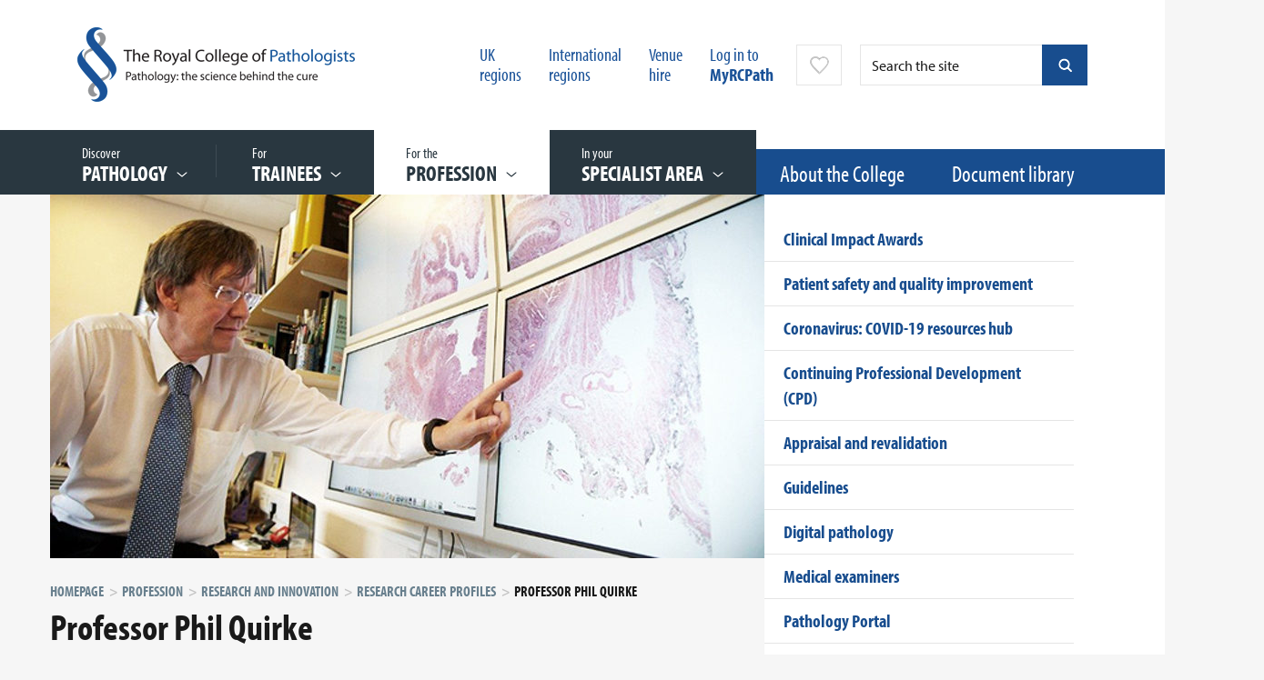

--- FILE ---
content_type: text/html;charset=UTF-8
request_url: https://www.rcpath.org/profession/research-and-innovation/research-career-profiles/professor-phil-quirke.html
body_size: 11665
content:
<!DOCTYPE html>

<!--[if lt IE 7]>      <html class="no-js lt-ie9 lt-ie8 lt-ie7"> <![endif]-->
<!--[if IE 7]>         <html class="no-js lt-ie9 lt-ie8"> <![endif]-->
<!--[if IE 8]>         <html class="no-js lt-ie9"> <![endif]-->
<!--[if gt IE 8]><!--> <html class="no-js"> <!--<![endif]-->

	<head>



	
		<script src="https://cc.cdn.civiccomputing.com/9/cookieControl-9.9.2.min.js" crossorigin="anonymous" integrity="sha384-EeZGq++njpOkb2ymie9Fhtaw3EOPvAuxwaS5kq/K4ZeZN8qM2eARs3QxQ+BLdw7/"></script>


		<script type="text/javascript" nonce="721f9f3d5025fef11f1164c00a6e1983">
			var config = {
				// Core configuration
				apiKey: '18bed04b907e37a7f6de367fb1919f0449dfcd75',
				product: 'PRO',
				mode: 'gdpr',

				setInnerHTML: false,
				wrapInnerHTML: false,
				// Controlling use of cookies
				necessaryCookies: ["OGPC","VID","CONSENT","CookieControl","_PRESIDE_LANGUAGE","cf*","_gid","lang","remote_sid","JSESSIONID","DEFAULTLOCALE","rc::c","PRESIDESHOPPINGCARTSESSION","_hjShownFeedbackMessage","_ga","__cfduid","DSID","_hjClosedSurveyInvites","NSC_*","player","YSC","VISITOR_INFO1_LIVE","vuid","_hjMinimizedPolls","PSID","_cf*","continuous_play_v3","_gat*","PRESIDEARTICLEACCESSLIMIT","_hjDonePolls","test_cookie"],
				optionalCookies: [
					

	
		
		{
			name : 'Google analytics',
			label: 'Google analytics',
			description: 'Analytical cookies help website owners understand how visitors interact with websites by collecting and reporting information anonymously. This helps us to better understand the needs of our users and how we can improve the website. For full details on these cookies please see Google’s privacy policy.',
			cookies: ["_ga*","_ga_*","_gcl*","_gid","_ga","_gat","_mkto_trk","_utma","collect","GPS","IDE","MR","MR2","mus","PREF"],
			recommendedState: true,
			lawfulBasis: 'consent',
			onAccept: function(){
				// gtag consent API
    gtag('consent', 'update', { 'analytics_storage': 'granted'  });
// gtag consent API END

// START insert Google site verification tag
// meta name="google-site-verification" content="7v2qaKEdaNTI0F1MQqZjj7ipol96cnF886-6erE6vj4"
var gsvTag         = document.createElement('meta');
    gsvTag.id      = 'civic-gsv-meta';
    gsvTag.name    = 'google-site-verification';
    gsvTag.content = '7v2qaKEdaNTI0F1MQqZjj7ipol96cnF886-6erE6vj4';

document.head.insertAdjacentElement( 'beforeEnd', gsvTag );
// END insert Google site verification tag

// START - Global site tag (gtag.js) - Google Analytics
// script async src='https://www.googletagmanager.com/gtag/js?id=UA-30038551-1'
// *** REMOVED - 10-NOV-2021
//var gtmTag       = document.createElement('script');
//   gtmTag.id    = 'civic-gtm-script';
//    gtmTag.src   = 'https://www.googletagmanager.com/gtag/js?id=UA-30038551-1';
//    gtmTag.async = true;
//document.head.insertAdjacentElement( 'beforeEnd', gtmTag );
// END insert Google tag manager script

window.dataLayer = window.dataLayer || [];
function gtag(){dataLayer.push(arguments);}

			},
			onRevoke: function(){
				// gtag consent API
    gtag('consent', 'update', { 'analytics_storage': 'denied'  });
// gtag consent API END

// START remove Google site verification tag
var gsvTag = document.getElementById('civic-gsv-meta');
    gsvTag.remove();
// END remove Google site verification tag



			},
			thirdPartyCookies: [{"name":"Google","optOutLink":"https://tools.google.com/dlpage/gaoptout"},{"name":"YouTube","optOutLink":"https://support.google.com/accounts/answer/61416?hl=en&co=GENIE.Platform%3DDesktop&oco=0"}]
		}
		,
	
		
		{
			name : 'Marketing',
			label: 'Marketing',
			description: 'Marketing cookies are used to track visitors across websites. The intention is to display ads that are relevant and engaging for the individual user and thereby more valuable for publishers and third party advertisers.\r\n',
			cookies: ["_gcl_au","1P_JAR","ANID","APISID","HSID","LOGIN_INFO","SAPISID","SID","SIDCC","SSID","__Secure-3PAPISID","__Secure-3PSID","__Secure-APISID","__Secure-HSID","__Secure-SSID","gt","guest_id","personalization_id","tfw_exp","metrics_token"],
			recommendedState: true,
			lawfulBasis: 'consent',
			onAccept: function(){
				// gtag consent API
gtag('consent', 'update', {
      'ad_storage': 'granted',
      'ad_user_data': 'granted',
      'ad_personalization': 'granted'
    });
// gtag consent API END
			},
			onRevoke: function(){
				// gtag consent API
gtag('consent', 'update', {
      'ad_storage': 'denied',
      'ad_user_data': 'denied',
      'ad_personalization': 'denied'
    });
// gtag consent API END
			},
			thirdPartyCookies: [{"name":"Twitter","optOutLink":"https://twitter.com/settings/account/personalization"}]
		}
		,
	
		
		{
			name : 'Statistics',
			label: 'Statistics',
			description: 'Statistic cookies help website owners to understand how visitors interact with websites by collecting and reporting information anonymously.',
			cookies: ["_hjid","_hjRecordingLastActivity","_hjTLDTest","_hjUserAttributesHash","_hjCachedUserAttributes","_hjLocalStorageTest","_hjIncludedInPageviewSample","_hjIncludedInSessionSample","_hjAbsoluteSessionInProgress"],
			recommendedState: true,
			lawfulBasis: 'consent',
			onAccept: function(){
				
			},
			onRevoke: function(){
				
			},
			thirdPartyCookies: []
		}
		
	

				],    // Array of objects based on CookieCategory object
				consentCookieExpiry: 350,

				
					statement : {
						  description: ''
						, name: 'Cookies policy'
						, url: 'https://www.rcpath.org/about-the-college/college-policies/cookies-policy.html'
						, updated: '17/12/2020'
					},
				

				logConsent: true,
				encodeCookie: false,
				sameSiteCookie: true,
				sameSiteValue: "Strict",
				closeOnGlobalChange: true,
				subDomains: true,

				// Customizing appearance and behaviour
				initialState: "notify",
				notifyOnce: false,
				rejectButton: true,
				layout: "slideout",
				position: "left",
				theme: "light",
				toggleType: "slider",
				closeStyle: "button",
				notifyDismissButton: false,
				settingsStyle: "button",
				acceptBehaviour: "recommended",

				

				

				text : {
					title: 'Our use of cookies'
					, intro                : 'We use necessary cookies to make our site work and to create a smoother user experience. We’d also like to use optional cookies to help us improve the services and content that we provide to you.'
					, acceptRecommended    : 'ACCEPT RECOMMENDED SETTINGS'
					
					, rejectSettings       : 'Reject all'
					, necessaryTitle       : 'Essential cookies'
					, necessaryDescription : 'Essential cookies enable core functionality such as page navigation and access to secure areas. You may disable these by changing your browser settings, but this may affect how the website functions.'
					
					
					
					
					
					, off                  : 'Off'
					
					
					
					, closeLabel           : 'SAVE YOUR PREFERRED SETTINGS'
					
					
					
					
					
					
					
				},

				
				branding : {
					  fontFamily       : 'Arial, sans serif'
					
					
					
					
					
					, acceptText       : '#fff'
					, acceptBackground : '#184d8e'
					
					
					
					, toggleColor      : '#022857'
					, toggleBackground : '#184d8e'
					
					
					
					, buttonIconWidth  : '64px'
					, buttonIconHeight : '64px'
					, removeIcon       : false
					, removeAbout      : true
				},
				

				
					excludedCountries: [],
					locale: "undefined" != typeof window ? window.navigator.language : "en",	
				locales: [
					
				],
				

				accessibility: {
					accessKey: '',
					highlightFocus: false,
					outline: false,
					overlay: false,
					disableSiteScrolling: false
				}
			};

			CookieControl.load( config );

			var onPageStyle = "";
			
			if ( onPageStyle.length ) {
				var style       = document.createElement('style');
				style.innerHTML = onPageStyle;
				document.head.appendChild( style );
			}
		</script>
	

		




	<title>Professor Phil Quirke</title>
<script nonce="156b083589841b412905e77585e82669">
    window.dataLayer = window.dataLayer || [];
    function gtag() {
        dataLayer.push(arguments);
    }
    gtag("consent", "default", {
        ad_personalization: "denied",
        ad_storage: "denied",
        ad_user_data: "denied",
        analytics_storage: "denied",
        wait_for_update: 500
    });
    gtag("set", "url_passthrough", true);
</script>


<!-- Google Tag Manager -->
<script nonce="156b083589841b412905e77585e82669">(function(w,d,s,l,i){w[l]=w[l]||[];w[l].push({'gtm.start':
new Date().getTime(),event:'gtm.js'});var f=d.getElementsByTagName(s)[0],
j=d.createElement(s),dl=l!='dataLayer'?'&l='+l:'';j.async=true;j.src=
'https://www.googletagmanager.com/gtm.js?id='+i+dl;f.parentNode.insertBefore(j,f);
})(window,document,'script','dataLayer','GTM-K4LLWHB');</script>
<!-- End Google Tag Manager -->

	

	

	
		<meta name="author" content="The Royal College of Pathologists" />
	

	

	<meta name="robots" content="index,follow" />

	


	<meta property="og:title" content="Professor Phil Quirke" />
	<meta property="og:type"  content="website" />
	<meta property="og:url"   content="https://www.rcpath.org/profession/research-and-innovation/research-career-profiles/professor-phil-quirke.html" />
	
		<meta property="og:description" content="Why consider academia? It is hard work but it allows one to be the master - or mistress - of one’s own career. The excitement of being the first person to see the experimental results of your own thoughts, to work in a team of energetic young people with great careers ahead of them, delivering your first talks at international conferences and seeing your results in print influencing scientific and medical thinking and practice." />
	
	
		<meta property="og:image" content="https://www.rcpath.org/static/74431272-4f65-4792-b14b535c9a4cbbf0/socialmediaimage1d7df6a0396421b23f8e1b8419de187b/phil-quirke-power-wall.jpg" />
	

	
		<meta name="twitter:card" content="summary_large_image">
	
	
	<meta name="twitter:title" content="Professor Phil Quirke" />
	
		<meta name="twitter:description" content="Why consider academia? It is hard work but it allows one to be the master - or mistress - of one’s own career. The excitement of being the first person to see the experimental results of your own thoughts, to work in a team of energetic young people with great careers ahead of them, delivering your first talks at international conferences and seeing your results in print influencing scientific and medical thinking and practice." />
	
	
		<meta name="twitter:image" content="https://www.rcpath.org/static/74431272-4f65-4792-b14b535c9a4cbbf0/socialmediaimage1d7df6a0396421b23f8e1b8419de187b/phil-quirke-power-wall.jpg" />
	





		<meta charset="utf-8">
		<meta name="viewport" content="width=device-width, initial-scale=1.0">
		<!--[if IE]> <meta http-equiv="X-UA-Compatible" content="IE=edge,chrome=1"> <![endif]-->

		<link rel="shortcut icon" href="/assets/img/favicon.ico" type="image/x-icon">
		<script type="text/javascript" src="//use.typekit.net/hlu4raf.js"></script>
		<script type="text/javascript" src="/assets/js/lib/typekit.js"></script>

		<link rel="stylesheet" type="text/css" href="/assets/css/lib/bootstrap.min.css">
<link rel="stylesheet" type="text/css" href="/assets/css/lib/jquery.bxslider.css">
<link rel="stylesheet" type="text/css" href="/assets/css/lib/jquery.datetimepicker.css">
<link rel="stylesheet" type="text/css" href="/assets/css/lib/perfect-scrollbar.min.css">
<link rel="stylesheet" type="text/css" href="/assets/css/lib/tooltipster.css">
<link rel="stylesheet" type="text/css" href="/assets/css/core/_7ecaabad.core.min.css">
<link rel="stylesheet" type="text/css" href="/assets/css/specific/autocomplete/_dfb9fcdd.autocomplete.min.css">
<link rel="stylesheet" type="text/css" href="/assets/css/specific/widget-banner/_34f6748e.widget-banner.min.css">
<!--[if lte IE 8]><link rel="stylesheet" type="text/css" href="/assets/css/lib/ie8.css"><![endif]-->


		<!--[if lt IE 9]>
			<script src="http://html5shiv.googlecode.com/svn/trunk/html5.js"></script>
		<![endif]-->

		<script src="/assets/js/lib/modernizr-2.6.2.min.js"></script>
<!--[if lte IE 8]><script src="/assets/js/lib/respond.js"></script><![endif]-->


		
		

		
	</head>
	<body class="standard-page">
<!-- Google Tag Manager (noscript) -->
<noscript><iframe src="https://www.googletagmanager.com/ns.html?id=GTM-K4LLWHB"
height="0" width="0" style="display:none;visibility:hidden"></iframe></noscript>
<!-- End Google Tag Manager (noscript) -->

		 <!--[if lt IE 7]>
			<p class="chromeframe">You are using an <strong>outdated</strong> browser. Please <a href="http://browsehappy.com/">upgrade your browser</a> or <a href="http://www.google.com/chromeframe/?redirect=true">activate Google Chrome Frame</a> to improve your experience.</p>
		<![endif]-->

		<div class="main-wrapper">
			
			<div class="menu-overlay"></div>
			
	

	<header id="masthead" class="branding" role="banner">

		<div class="container top-header">

			<div class="row">

				<div class="col-lg-4 col-md-4 col-sm-5 col-xs-12">
					<h1 class="site-logo">
						<a href="/" >
							<img src="/assets/img/logo.png" alt="RCPath logo">
						</a>
					</h1>
				</div>

				<div class="col-lg-8 col-md-8 col-sm-7 col-xs-12 hidden-xs">
					





	<form class="search-form hidden-sm hidden-xs mod-autocomplete" action="https://www.rcpath.org/search-results.html" method="get">
        <input type="text" class="search-query form-control js-autocomplete-header-ajax js-search-form-full" name="q" id="" placeholder="Search the site" />
        <button type="button" class="search-close js-search-close">&times;</button>
        <input type="submit" value="submit" class="search-button blue" />
        <button type="button" class="search-button blue js-search-form-full"></button>
    </form>




					<nav class="top-nav ">
						<ul>
							

							
								


    <li class="header-link">


	
		<a href="https://www.rcpath.org/our-uk-regions.html">UK <br/>regions</a>
	
</li>



    <li class="header-link">


	
		<a href="https://www.rcpath.org/international.html">International <br/>regions</a>
	
</li>



    <li class="header-link">


	
		<a href="https://www.rcpath.org/profession/conferences/our-venue-events-at-no-6.html">Venue <br/>hire</a>
	
</li>

							

							
								<li><a href="https://www.rcpath.org/log-in.html">Log in to <br/><strong>MyRCPath</strong></a></li>
							
							


	<li class="favourites-trigger-wrapper">
		
			<a
				class         = "favourites-trigger show-tooltip"
				title         = "You need to login in order to&nbsp;add or remove favourites"
				data-position = "right"
			>
		
		</a>
	</li>

	<div class="modal fade" id="favourite-popover" tabindex="-1" role="dialog" aria-hidden="true">
	  	<div class="modal-dialog">
			<div class="modal-content">
		  		<div class="modal-header">
					<a href="" class="icon icon-close pull-right" data-dismiss="modal"><span class="sr-only">Close</span></a>
					<h3 class="modal-title">Favourites</h3>
		  		</div>

		  		<div class="modal-body"></div>

			  	<div class="modal-footer aligned-center">
					<button type="button" class="btn blue-dark" data-dismiss="modal">OK</button>
			  	</div>
			</div>
	  	</div>
	</div>

						</ul>
					</nav>

				</div>

			</div>

		</div>

		<div class="main-navigation-wrapper v2">

			<div class="container visible-sm visible-xs">
				<div class="row">
					<div class="col-xs-12">
						<div class="mobile-menu">
							<a class="search-trigger visible-xs visible-sm">Search</a>
							<a class="menu-trigger">Menu</a>
						</div>
					</div>
				</div>
			</div>

			<div class="main-navigation">
				<div class="v2-bg-filler"></div>
				<div class="container">
					<div class="row">
						<div class="col-md-12">
							<nav class="main-navigation-links" >
								<ul>
									
	

	
		<li class=" featured-link">
			

	
	
	
	
	
	<a href="https://www.rcpath.org/discover-pathology.html">
		
			<span class="top-text">Discover  &nbsp;</span> <span class="menu-label">PATHOLOGY</span>
		
	</a>
	
		<div class="mega-menu">
			

			

			<div class="nav-links column-links">
				<ul class="
							
								two-columns
							
						">
					
						<li class="">
							<a href="https://www.rcpath.org/discover-pathology/what-is-pathology.html" data-href="#nav-62210955-3D4F-4681-B8E72C92C23F9E1A">What is pathology?</a>
						</li>
					
						<li class="">
							<a href="https://www.rcpath.org/discover-pathology/careers-in-pathology.html" data-href="#nav-837A77CC-21BB-45CE-88F268E6ECCCEE0C">Careers in pathology</a>
						</li>
					
						<li class="">
							<a href="https://www.rcpath.org/discover-pathology/events-landing-page.html" data-href="#nav-3F4933A7-969F-4284-B7A1ABF2D1AE7B99">Public engagement events</a>
						</li>
					
						<li class="">
							<a href="https://www.rcpath.org/discover-pathology/discover-pathology-resources.html" data-href="#nav-0FEFF61F-79BC-422D-9DBCA9D81F946AAF">Resources</a>
						</li>
					
						<li class="">
							<a href="https://www.rcpath.org/discover-pathology/competitions.html" data-href="#nav-379FD92E-B7B9-4E72-AE8E00AB240FC3A5">Competitions</a>
						</li>
					
						<li class="">
							<a href="https://www.rcpath.org/discover-pathology/membership.html" data-href="#nav-C8D46354-E754-4E8D-BC895693ADFF4436">Membership</a>
						</li>
					
						<li class="">
							<a href="https://www.rcpath.org/discover-pathology/corporate-membership.html" data-href="#nav-F4830D14-7813-424D-9ECB70F783089611">Corporate membership</a>
						</li>
					
						<li class="">
							<a href="https://www.rcpath.org/discover-pathology/undergraduates-and-foundation-doctors.html" data-href="#nav-3842D845-18A4-47CC-B270862E625D8AD3">Undergraduates and Foundation doctors</a>
						</li>
					
						<li class="">
							<a href="https://www.rcpath.org/discover-pathology/news.html" data-href="#nav-DD9D7BF1-02E5-4AFD-9BEFDAE100B38369">News</a>
						</li>
					
						<li class="">
							<a href="https://www.rcpath.org/discover-pathology/blogs.html" data-href="#nav-499509C2-8F7D-46CA-8E632F53F37E6B27">Blogs</a>
						</li>
					
						<li class="">
							<a href="https://www.rcpath.org/discover-pathology/public-affairs.html" data-href="#nav-E5E2B075-3601-4C80-90630C37061285D3">Public affairs</a>
						</li>
					
						<li class="">
							<a href="https://www.rcpath.org/discover-pathology/videos.html" data-href="#nav-19C13837-73E0-491B-91D09FC287E8F0BE">Videos</a>
						</li>
					
						<li class="">
							<a href="https://www.rcpath.org/discover-pathology/pathologypodcast.html" data-href="#nav-B89DA92E-0C20-4213-8C333990A4BED5D2">Pathologists in Profile Podcast Series</a>
						</li>
					
						<li class="">
							<a href="https://www.rcpath.org/discover-pathology/diamond-jubilee.html" data-href="#nav-5595587D-5582-490D-8181B722599C787E">Diamond Jubilee</a>
						</li>
					
				</ul>
			</div>
			

		</div>
	

		</li>
	
		<li class=" featured-link">
			

	
	
	
	
	
	<a href="https://www.rcpath.org/trainees.html">
		
			<span class="top-text">For &nbsp;</span> <span class="menu-label">Trainees</span>
		
	</a>
	
		<div class="mega-menu">
			

			

			<div class="nav-links column-links">
				<ul class="
							
								two-columns
							
						">
					
						<li class="">
							<a href="https://www.rcpath.org/trainees/covid-19-information-for-trainees.html" data-href="#nav-8A285D6E-8841-4290-B81A2091D1AE184E">COVID-19: information for trainees</a>
						</li>
					
						<li class="">
							<a href="https://www.rcpath.org/trainees/training.html" data-href="#nav-47E24E46-D71C-49C8-95E9D6F0986EB51A">Training</a>
						</li>
					
						<li class="">
							<a href="https://www.rcpath.org/trainees/webinars-what-i-wish-i-d-known.html" data-href="#nav-AFCE845C-C8BE-495F-801F2D8D3FD2CC43">Webinars: What I Wish I’d Known</a>
						</li>
					
						<li class="">
							<a href="https://www.rcpath.org/trainees/assessment.html" data-href="#nav-0051557A-8AFD-4744-871BC4F17131CF9D">Assessment</a>
						</li>
					
						<li class="">
							<a href="https://www.rcpath.org/trainees/examinations.html" data-href="#nav-43912B94-9F8B-428D-A2B978D3DE35AF00">Examinations</a>
						</li>
					
						<li class="">
							<a href="https://www.rcpath.org/trainees/cost-of-training1.html" data-href="#nav-4379FDA7-067A-44C7-9D6B41B2C1F06667">Cost of training</a>
						</li>
					
						<li class="">
							<a href="https://www.rcpath.org/trainees/preparing-to-be-a-new-consultant.html" data-href="#nav-99FD3087-F4E0-4721-ACA0C028C6AB6B98">Preparing to be a new consultant</a>
						</li>
					
				</ul>
			</div>
			

		</div>
	

		</li>
	
		<li class="active featured-link">
			

	
	
	
	
	
	<a href="https://www.rcpath.org/profession.html">
		
			<span class="top-text">For the &nbsp;</span> <span class="menu-label">Profession</span>
		
	</a>
	
		<div class="mega-menu">
			

			

			<div class="nav-links column-links">
				<ul class="
							
								two-columns
							
						">
					
						<li class="">
							<a href="https://www.rcpath.org/profession/on-the-agenda.html" data-href="#nav-F632503D-7B1C-4470-9ABD444E0B8A111F">On the agenda</a>
						</li>
					
						<li class="">
							<a href="https://www.rcpath.org/profession/college-responses.html" data-href="#nav-79202A89-A566-493C-BD57BC4B2401988C">College responses</a>
						</li>
					
						<li class="">
							<a href="https://www.rcpath.org/profession/clinical-excellence-awards.html" data-href="#nav-1EB129E6-B427-4AA1-98BC1029374B5538">Clinical Impact Awards</a>
						</li>
					
						<li class="">
							<a href="https://www.rcpath.org/profession/patient-safety-and-quality-improvement.html" data-href="#nav-742BA6CD-2B36-447E-87E47A558EE4DB4E">Patient safety and quality improvement</a>
						</li>
					
						<li class="">
							<a href="https://www.rcpath.org/profession/coronavirus-resource-hub.html" data-href="#nav-BFCCBA7C-0E65-43D7-B2E37C8E63C9754F">Coronavirus: COVID-19 resources hub</a>
						</li>
					
						<li class="">
							<a href="https://www.rcpath.org/profession/conferences.html" data-href="#nav-6B527134-B377-45BF-A56274D8FCFF03C7">Conferences</a>
						</li>
					
						<li class="">
							<a href="https://www.rcpath.org/profession/continuing-professional-development-cpd.html" data-href="#nav-EB1799C1-BBCE-4C6E-88ECB16C02AD8012">Continuing Professional Development (CPD)</a>
						</li>
					
						<li class="">
							<a href="https://www.rcpath.org/profession/appraisal-and-revalidation.html" data-href="#nav-AB324748-614B-4078-80780E2555A84849">Appraisal and revalidation </a>
						</li>
					
						<li class="">
							<a href="https://www.rcpath.org/profession/guidelines.html" data-href="#nav-0BCD5B64-F576-422E-9F82BF4FD7CDE1FD">Guidelines</a>
						</li>
					
						<li class="">
							<a href="https://www.rcpath.org/profession/publications.html" data-href="#nav-FCDE25E1-B7C8-41F3-A114C0DF9DFDDFAB">Publications</a>
						</li>
					
						<li class="">
							<a href="https://www.rcpath.org/profession/digital-pathology.html" data-href="#nav-D02EC6A9-C29C-471D-9D2717106FEE9B64">Digital pathology</a>
						</li>
					
						<li class="">
							<a href="https://www.rcpath.org/profession/committees.html" data-href="#nav-B9825946-F33A-42C5-8EF769B5A3EF3B71">Committees</a>
						</li>
					
						<li class="">
							<a href="https://www.rcpath.org/profession/rcpath-consulting.html" data-href="#nav-A2D0E3F3-17CC-4AEF-A66F698D6883C25E">RCPath Consulting</a>
						</li>
					
						<li class="">
							<a href="https://www.rcpath.org/profession/research-and-innovation.html" data-href="#nav-2AEB0F6E-C3BE-49E5-B5FFA3A085C3804B">Research and innovation</a>
						</li>
					
						<li class="">
							<a href="https://www.rcpath.org/profession/medical-examiners.html" data-href="#nav-CAA61036-9281-4D73-82D97283B32B24AF">Medical examiners</a>
						</li>
					
						<li class="">
							<a href="https://www.rcpath.org/profession/training-standards.html" data-href="#nav-C69ED13A-8010-4C6B-832B5D65E74B528B">Training standards</a>
						</li>
					
						<li class="">
							<a href="https://www.rcpath.org/profession/pathology-portal.html" data-href="#nav-EB98C704-F7C3-4DD0-B97A0DD5FB1293B3">Pathology Portal</a>
						</li>
					
						<li class="">
							<a href="https://www.rcpath.org/profession/equality-diversity-and-inclusion.html" data-href="#nav-DCF9D0AD-EBEF-42EE-B3C1D0CC1A2AF301">Equality, diversity and inclusion</a>
						</li>
					
						<li class="">
							<a href="https://www.rcpath.org/profession/member-engagement.html" data-href="#nav-1186323B-EB4C-4FC7-B9A470A79D3C14ED">Member engagement</a>
						</li>
					
						<li class="">
							<a href="https://www.rcpath.org/profession/workforce-and-engagement.html" data-href="#nav-4B128BB1-131A-47AA-8C81A87D50642E5D">Workforce and engagement</a>
						</li>
					
				</ul>
			</div>
			

		</div>
	

		</li>
	
		<li class=" featured-link">
			

	
	
	
	
	
	<a href="https://www.rcpath.org/specialist-area.html">
		
			<span class="top-text">In your &nbsp;</span> <span class="menu-label">Specialist area</span>
		
	</a>
	
		<div class="mega-menu">
			

			
				
			

			<div class="nav-links column-links">
				<ul class="
							
								two-columns
							
						">
					
						<li class="">
							<a href="https://www.rcpath.org/specialist-area/cellular-pathology.html" data-href="#nav-E9872745-F5E7-4AA5-A239C5E9C87D5BDA">Cellular pathology</a>
						</li>
					
						<li class="">
							<a href="https://www.rcpath.org/specialist-area/clinical-biochemistry.html" data-href="#nav-EE9AEDA1-6D52-43EB-8753D49ADEE05F06">Clinical biochemistry</a>
						</li>
					
						<li class="">
							<a href="https://www.rcpath.org/specialist-area/microbiology.html" data-href="#nav-D91831B0-E7B7-4150-91D4F1D893757063">Microbiology</a>
						</li>
					
						<li class="">
							<a href="https://www.rcpath.org/specialist-area/haematology.html" data-href="#nav-8BBD5570-982E-4C2F-8EF973F932977C21">Haematology</a>
						</li>
					
						<li class="">
							<a href="https://www.rcpath.org/specialist-area/transfusion-medicine.html" data-href="#nav-D74D740F-0749-4485-B699B10DFB25CF98">Transfusion medicine</a>
						</li>
					
						<li class="">
							<a href="https://www.rcpath.org/specialist-area/neuropathology.html" data-href="#nav-746F5CF0-1F44-48D1-BD6CCE20DF7DABC6">Neuropathology</a>
						</li>
					
						<li class="">
							<a href="https://www.rcpath.org/specialist-area/paediatric-and-perinatal-pathology.html" data-href="#nav-4059E450-99B0-4D71-A330F2B7D4F0A773">Paediatric and perinatal pathology</a>
						</li>
					
						<li class="">
							<a href="https://www.rcpath.org/specialist-area/oral-maxillofacial-pathology.html" data-href="#nav-68E758DE-3F0C-4F86-9DA2E09C3B7BBDEE">Oral and maxillofacial pathology</a>
						</li>
					
						<li class="">
							<a href="https://www.rcpath.org/specialist-area/reproductive-science.html" data-href="#nav-BC7228D3-8753-4357-821D7E93497EA8C1">Reproductive science</a>
						</li>
					
						<li class="">
							<a href="https://www.rcpath.org/specialist-area/forensic-pathology.html" data-href="#nav-1EDB959B-04E9-4B91-84277DC51EBFF63D">Forensic pathology</a>
						</li>
					
						<li class="">
							<a href="https://www.rcpath.org/specialist-area/toxicology.html" data-href="#nav-79EA0105-B421-4FDC-8EF1F1A5A2FB85A9">Toxicology</a>
						</li>
					
						<li class="">
							<a href="https://www.rcpath.org/specialist-area/histocompatibility-and-immunogenetics.html" data-href="#nav-22B342E3-14AB-46E0-9E73B54E50CA5569">Histocompatibility and immunogenetics</a>
						</li>
					
						<li class="">
							<a href="https://www.rcpath.org/specialist-area/virology.html" data-href="#nav-5086FEF3-8BAD-40D8-A7FF5196D89D54CE">Virology</a>
						</li>
					
						<li class="">
							<a href="https://www.rcpath.org/specialist-area/immunology.html" data-href="#nav-82136D38-BEDB-45EF-B2753194FBDDF953">Immunology</a>
						</li>
					
						<li class="">
							<a href="https://www.rcpath.org/specialist-area/genetics.html" data-href="#nav-09491268-3DDC-4917-A92BDAE46217F62C">Genetics</a>
						</li>
					
						<li class="">
							<a href="https://www.rcpath.org/specialist-area/molecular-pathology.html" data-href="#nav-33E5C334-C711-45B7-A0750DBFEFD6E218">Molecular pathology</a>
						</li>
					
						<li class="">
							<a href="https://www.rcpath.org/specialist-area/veterinary-pathology.html" data-href="#nav-AF32497A-B1C6-4999-A494BC447132F415">Veterinary pathology</a>
						</li>
					
				</ul>
			</div>
			
					
						
					
						
					
						
					
						
					
						
					
						
					
						
					
						
					
						
					
						
					
						
					
						
					
						
					
						
					
						
					
						
					
						
					
				

		</div>
	

		</li>
	
		<li class=" ">
			

	
	
	
	
	
	<a href="https://www.rcpath.org/about-the-college.html">
		
			About the College
		
	</a>
	

		</li>
	
		<li class=" ">
			

	
	
	
	
	
	<a href="https://www.rcpath.org/document-library-search.html">
		
			Document library
		
	</a>
	

		</li>
	


								
									
								


    <li class="header-link">


	
		<a href="https://www.rcpath.org/our-uk-regions.html">UK <br/>regions</a>
	
</li>



    <li class="header-link">


	
		<a href="https://www.rcpath.org/international.html">International <br/>regions</a>
	
</li>



    <li class="header-link">


	
		<a href="https://www.rcpath.org/profession/conferences/our-venue-events-at-no-6.html">Venue <br/>hire</a>
	
</li>

							
									<li class="visible-xs"><a href="https://www.rcpath.org/log-in.html">Log in to MyRCPath</a></li>
								
									
								</ul>
							</nav>
						</div>
					</div>
				</div>

			</div>

			<div class="mobile-search">
				





	<form class="search-form " action="https://www.rcpath.org/search-results.html" method="get">
        <input type="text" class="search-query form-control js-autocomplete-header-ajax" name="q" id="" placeholder="Search the site" />
        
        <input type="submit" value="submit" class="search-button blue" />
        
    </form>



			</div>

		</div>

	</header>


			<section id="contents">
				


	

				














	
			












	<div class="half-grey-light">

		<div class="container">

			<div class="row">

				<div class="col-md-8 col-sm-12 col-xs-12 grey-1">

					<div class="banner-wrapper">
						<div class="banner-slider">
							<div class="slider-wrapper">
								<div class="bx-wrapper">
									<img src="https://www.rcpath.org/static/74431272-4f65-4792-b14b535c9a4cbbf0/standardpagepartialimagea6d87b84d50738980caee9288a67cb0a/phil-quirke-power-wall.jpg" />
								</div>
							</div>
						</div>
					</div>

					<div class="main-content">

						
	<div class="breadcrumb-wrapper">
		<ol class="breadcrumb">
			

	
		<li ><a href="https://www.rcpath.org/">Homepage</a></li>
	
		<li ><a href="https://www.rcpath.org/profession.html">Profession</a></li>
	
		<li ><a href="https://www.rcpath.org/profession/research-and-innovation.html">Research and innovation</a></li>
	
		<li ><a href="https://www.rcpath.org/profession/research-and-innovation/research-career-profiles.html">Research career profiles</a></li>
	
		<li class="active">Professor Phil Quirke</li>
	

		</ol>
	</div>


						<h1 >Professor Phil Quirke</h1>

						<p><strong>PROFESSOR PHIL QUIRKE</strong></p>

<p>I have always been naturally inquisitive, wanting to know the reasons why things happen.</p>

<p>After completing university I applied for and obtained a year-long post-sophomore fellowship in Canada working alongside Pathology trainees and being exposed to GI pathology by David Owen. I published two case reports from Canada and then a third on my return to my 5th year.&nbsp;</p>

<p>I decided on academic pathology and worked in Leicester under Professor Eric Walker and Ian Talbot. Moving onto Leeds, I was appointed Registrar/Clinical Lecturer in 1982 under Professor Colin Bird and Mike Dixon.</p>

<blockquote>
<p>Why consider academia? It is hard work but it allows one to be the master - or mistress - of one&rsquo;s own career. The excitement of being the first person to see the experimental results of your own thoughts, to work in a team of energetic young people with great careers ahead of them, delivering your first talks at international conferences and seeing your results in print influencing scientific and medical thinking and practice.</p>
</blockquote>

<p>A small project Mike Dixon and I started showed that simple pathology could predict local recurrence of rectal cancer. This has been a theme of research that still continues today of improving the management of bowel cancer.&nbsp;</p>

<p>I obtained my PhD and FRCPath by exam, learnt a wide range of techniques - getting interested in flow cytometry and DNA changes in tumours, the polymerase chain reaction and its uses in paraffin, embedded tissues in cancer and infection.</p>

<p>Now in 2015, this continues. Only now it is next generation sequencing and chips and slowly we can improve the treatment of disease. I learnt that clinical trials were a very strong method of translating science into practice, being involved in landmark studies such as:</p>

<ul>
	<li>MRC Classic showing that key hole surgery was safe and effective.</li>
	<li>MRC CR07 where the combination of excellent surgery and radiotherapy almost abolished local recurrence, a range of chemotherapy trials and their molecular biology (MRC Focus 1-4).</li>
	<li>EME Rolar showing no major benefit of Robotic surgery and EME ENROL that showed enhanced recovery was valuable.</li>
</ul>

<p>We now organise the pathology for over 24 national trials.&nbsp;</p>

<p>During my diverse career I have run a major histopathology service for 13 years, been Workforce and Research Director of the College, chaired the pathology committee for the NHS bowel cancer screening programme and have a major interest in academic training.</p>

<p>&nbsp;</p>


					</div>

				</div>

				<div class="col-md-4 col-sm-12 col-xs-12 sidebar-wrapper">

					<aside class="sidebar stick-to-content">

						
							








	
		<div class="widget sub-navigation">
			<div class="widget-content">
				<ul>
					


	
		
		
		<li class="" >
			<a class="" href="https://www.rcpath.org/profession/clinical-excellence-awards.html"  >Clinical Impact Awards</a>
			
		</li>
	
		
		
		<li class="" >
			<a class="" href="https://www.rcpath.org/profession/patient-safety-and-quality-improvement.html"  >Patient safety and quality improvement</a>
			
		</li>
	
		
		
		<li class="" >
			<a class="" href="https://www.rcpath.org/profession/coronavirus-resource-hub.html"  >Coronavirus: COVID-19 resources hub</a>
			
		</li>
	
		
		
		<li class="" >
			<a class="" href="https://www.rcpath.org/profession/continuing-professional-development-cpd.html"  >Continuing Professional Development (CPD)</a>
			
		</li>
	
		
		
		<li class="" >
			<a class="" href="https://www.rcpath.org/profession/appraisal-and-revalidation.html"  >Appraisal and revalidation </a>
			
		</li>
	
		
		
		<li class="" >
			<a class="" href="https://www.rcpath.org/profession/guidelines.html"  >Guidelines</a>
			
		</li>
	
		
		
		<li class="" >
			<a class="" href="https://www.rcpath.org/profession/digital-pathology.html"  >Digital pathology</a>
			
		</li>
	
		
		
		<li class="" >
			<a class="" href="https://www.rcpath.org/profession/medical-examiners.html"  >Medical examiners</a>
			
		</li>
	
		
		
		<li class="" >
			<a class="" href="https://www.rcpath.org/profession/pathology-portal.html"  >Pathology Portal</a>
			
		</li>
	
		
		
		<li class="" >
			<a class="" href="https://www.rcpath.org/profession/equality-diversity-and-inclusion.html"  >Equality, diversity and inclusion</a>
			
		</li>
	
		
		
		<li class="" >
			<a class="" href="https://www.rcpath.org/profession/member-engagement.html"  >Member engagement</a>
			
		</li>
	
		
		
		<li class="" >
			<a class="" href="https://www.rcpath.org/profession/workforce-and-engagement.html"  >Workforce and engagement</a>
			
		</li>
	

				</ul>
			</div>
		</div>
	


						

						
					</aside>


				</div>


			</div>

		</div>

	</div>

	



		


			</section>
			

    <footer id="subhead">

        <div class="footer-top">
            <div class="container">
                <div class="row">
                    <div class="col-md-4 col-sm-6 col-xs-12 hidden-xs">
                        <div class="footer-logo">
                            <a href="/index.cfm"><img src="/assets/img/logo-footer.jpg" alt="" /></a>
                        </div>
                    </div>

                    
                        <div class="col-md-8 col-sm-6 col-xs-12">
                            <ul class="social-media">
                            
                                <li>
                                    
                                        


	
		<a href="https://www.youtube.com/user/ilovepathology" title="Youtube" class="icon-youtube" target="_blank">Youtube</a>
	

                                    
                                </li>
                            
                                <li>
                                    
                                        


	
		<a href="https://www.facebook.com/rcpath" class="icon-facebook" target="_blank">http://www.facebook.com/rcpath</a>
	

                                    
                                </li>
                            
                                <li>
                                    
                                        


	
		<a href="https://twitter.com/rcpath" class="icon-twitter" target="_blank">Follow us on Twitter</a>
	

                                    
                                </li>
                            
                            </ul>
                        </div>
                    

                </div>
            </div>
        </div>

        <div class="footer-widget-area grey-1">
            <div class="container">
                <div class="row">
                    
                        
                            
                            
                            <div class="widget useful-links col-lg-offset-1 col-lg-3 col-md-3 col-sm-3 col-xs-12 hidden-xs pull-right">
                                <div class="widget-content">
                                    <ul class="no-list">
                                         



	<li>


	
		<a href="https://www.rcpath.org/about-the-college/current-college-vacancies.html">College vacancies</a>
	
</li>




	<li>


	
		<a href="https://www.rcpath.org/log-in/website-faq.html">Help and support</a>
	
</li>




	<li>


	
		<a href="https://www.rcpath.org/sitemap.html">Sitemap</a>
	
</li>




	<li>


	
		<a href="https://www.rcpath.org/about-the-college/accessibility.html" title="Accessibility">Accessibility</a>
	
</li>




	<li>


	
		<a href="https://www.rcpath.org/about-the-college/contact-us/map-and-directions.html">Map and directions</a>
	
</li>

                                    </ul>
                                </div>
                            </div>
                        
                            
                            
                                
                            
                            <div class="widget useful-links col-lg-offset-1 col-lg-3 col-md-3 col-sm-3 col-xs-12  pull-right">
                                <div class="widget-content">
                                    <ul class="no-list">
                                         



	<li>


	
		<a href="https://www.rcpath.org/about-the-college/conditions-of-use-and-disclaimer.html" title="Conditions of use and disclaimer">Conditions of use and disclaimer</a>
	
</li>




	<li>


	
		<a href="https://www.rcpath.org/about-the-college/college-policies/privacy-policy.html">Our Privacy Policy</a>
	
</li>




	<li>


	
		<a href="https://www.rcpath.org/about-the-college/college-policies/cookies-policy.html">Our Cookies Policy </a>
	
</li>




	<li>


	
		<a href="https://www.rcpath.org/about-the-college/college-policies/data-protection.html" target="_blank">Our Data Protection Policy</a>
	
</li>




	<li>


	
		<a href="https://www.rcpath.org/about-the-college/contact-us.html">Contact us</a>
	
</li>

                                    </ul>
                                </div>
                            </div>
                        
                    
                    <div class="widget site-info col-lg-3 col-md-3 col-sm-3 col-xs-12 pull-left">
                        <div class="widget-content">
                            <p><p>The Royal College of Pathologists</p>

<p>6 Alie Street</p>

<p>London E1 8QT</p>

<p><a href="https://www.rcpath.org/map-and-directions.html">Map and directions</a></p>

<p>Tel: +44 (0)&nbsp;20 7451 6700</p>

<div class="site-contact-info">
<p>Email: <a href="javascript:void(location.href='mailto:'+String.fromCharCode(105,110,102,111,64,114,99,112,97,116,104,46,111,114,103))"><span class="__cf_email__" data-cfemail="e881868e87a89a8b98899c80c6879a8f">[email&#160;protected]</span></a></p>
</div>
</p>
                        </div>
                    </div>
                </div>
            </div>
        </div>

        <div class="site-copyright">

            <div class="container">

                <div class="row">

                    <div class="col-lg-4 col-md-4 col-sm-5 col-xs-12">
                        <div class="site-copyright-text">
                            &copy;2026 The Royal College of Pathologists <br/>Registered Charity in England and Wales <br/>Number 261035
                        </div>
                    </div>

                    

                    <div class="col-lg-2 col-md-2 col-sm-1 col-xs-12 hidden-xs col-auto">
                        <img src="/assets/img/logo-e-lfh.png" alt="">
                    </div>

                    <div class="col-lg-4 col-md-4 col-sm-4 col-xs-12 hidden-xs col-auto">
                         <img src="/assets/img/invest-in-people-standard-R-70743.png" width="370" alt="">
                    </div>

                    <div class="col-lg-4 col-md-4 col-sm-4 col-xs-12 hidden-xs col-auto">
                        <img src="/assets/img/logo-living-wage.png" alt="">
                    </div>

                    <div class="col-lg-4 col-md-3 hidden-sm hidden-xs hidden aligned-right">
                        
                    </div>

                </div>

            </div>

        </div>

    </footer><!-- End of footer -->

    


		</div> <!-- End of .main-wrapper -->

		


		<script data-cfasync="false" src="/cdn-cgi/scripts/5c5dd728/cloudflare-static/email-decode.min.js"></script><script nonce="156b083589841b412905e77585e82669">cfrequest={"siteSearchJSONEndpoint":"https://www.rcpath.org/searchResults/queryJSON/"}</script>
<script src="/assets/js/lib/jquery-1.10.1.min.js"></script>
<script src="/assets/js/lib/jquery.blueimp-gallery.min.js"></script>
<script src="/assets/js/lib/bootstrap.min.js"></script>
<script src="/assets/js/lib/jquery.bxslider.min.js"></script>
<script src="/assets/js/lib/jquery.datetimepicker.js"></script>
<script src="/assets/js/lib/masonry.pkgd.min.js"></script>
<script src="/assets/js/lib/perfect-scrollbar.min.js"></script>
<script src="/assets/js/lib/jquery.tooltipster.min.js"></script>
<script src="/assets/js/lib/jquery-ui.min.js"></script>
<script src="/assets/js/core/_8e98fe35.core.min.js"></script>
<script src="/assets/js/specific/autocomplete/_93a3a9c1.autocomplete.min.js"></script>
<script src="/assets/js/lib/jquery.fancybox.pack.js"></script>
<!--[if lte IE 8]><script src="/assets/js/lib/placeholders.min.js"></script><![endif]-->

	<script defer src="https://static.cloudflareinsights.com/beacon.min.js/vcd15cbe7772f49c399c6a5babf22c1241717689176015" integrity="sha512-ZpsOmlRQV6y907TI0dKBHq9Md29nnaEIPlkf84rnaERnq6zvWvPUqr2ft8M1aS28oN72PdrCzSjY4U6VaAw1EQ==" data-cf-beacon='{"version":"2024.11.0","token":"b9bcfee8bb6146d491df03e7677295f8","server_timing":{"name":{"cfCacheStatus":true,"cfEdge":true,"cfExtPri":true,"cfL4":true,"cfOrigin":true,"cfSpeedBrain":true},"location_startswith":null}}' crossorigin="anonymous"></script>
</body>
</html>

--- FILE ---
content_type: text/css
request_url: https://www.rcpath.org/assets/css/specific/autocomplete/_dfb9fcdd.autocomplete.min.css
body_size: -64
content:
.autocomplete-suggestions{text-align:left;cursor:default;border:1px solid #ccc;border-top:0;background:#fff;box-shadow:-1px 1px 3px rgba(0,0,0,.1);position:absolute;display:none;z-index:9999;max-height:254px;overflow:hidden;overflow-y:auto;box-sizing:border-box}.autocomplete-suggestion{position:relative;padding:0 .6em;line-height:23px;white-space:nowrap;overflow:hidden;text-overflow:ellipsis;font-size:1.02em;color:#333}.autocomplete-suggestion b{font-weight:400;color:#1f8dd6}.autocomplete-suggestion.selected{background:#f0f0f0}.autocomplete-suggestion{color:#878787;font-size:16px;font-weight:400;line-height:26px;padding:4px 5px;margin:3px 0}.autocomplete-suggestion b{font-weight:700;color:#1a1a1a}.autocomplete-suggestion.selected{background:#1a1a1a;color:#fff}.autocomplete-suggestion.selected b{color:#fff}.autocomplete-search-header{margin-top:0;background:0 0;border:none;max-height:none;padding-top:10px;padding-bottom:20px;overflow:visible;background:#fff;-webkit-box-shadow:0 1px 4px rgba(0,0,0,.1);-moz-box-shadow:0 1px 4px rgba(0,0,0,.1);box-shadow:0 1px 4px rgba(0,0,0,.1)}.autocomplete-search-header:before{content:"Search suggestions";color:#4c4c4c;font-size:11px;font-weight:400;line-height:18px;display:block;margin-bottom:2px;padding-left:20px}.autocomplete-links{color:#1a1a1a;font-size:16px;font-weight:400;line-height:18px;position:relative}.autocomplete-links a{display:block;color:#1a1a1a;padding:7px 20px;position:relative;z-index:1;font-weight:400}.autocomplete-links .go-to{color:#fff;font-size:16px;font-weight:700;line-height:18px;display:none;position:absolute;top:50%;right:20px;transform:translateY(-50%);z-index:3}.autocomplete-links .go-to .icon-bvrla-right{font-size:10px;font-weight:400;margin-right:2px}.autocomplete-links b{font-weight:700}.autocomplete-links:hover{background:#184d8e;color:#fff;text-decoration:none}.autocomplete-links:hover a{font-weight:400;color:#fff;text-decoration:none}.autocomplete-links:hover b{color:#fff}.autocomplete-links:hover .go-to{display:block}

--- FILE ---
content_type: text/css
request_url: https://www.rcpath.org/assets/css/specific/widget-banner/_34f6748e.widget-banner.min.css
body_size: 319
content:
.banner-slider{width:785px;position:relative;z-index:1;float:left}.banner-slider:hover .bx-controls-direction{opacity:1}.banner-slider .bxslider{padding:0;margin:0;list-style:none;list-style-image:none}.banner-slider .bx-controls-direction{-webkit-transition:opacity .5s;-moz-transition:opacity .5s;-ms-transition:opacity .5s;-o-transition:opacity .5s;transition:opacity .5s;opacity:0}.banner-slider>img{width:100%}.banner-slider .bx-wrapper img{max-height:400px}.banner-slider .slide-info{font-size:2.75em;color:#fff;font-family:myriad-pro-condensed,'Myriad Pro Condensed','Myriad Pro',Arial,"Helvetica Neue",Helvetica,sans-serif;line-height:1.25;padding-left:34px;position:absolute;left:0;bottom:34px;z-index:100}.banner-slider .slide-info a{color:#fff}.banner-slider .slide-info .multiline-wrap{opacity:.85;-ms-filter:"alpha(opacity=85)";filter:"alpha(opacity = 85)";position:relative;z-index:200;left:0;border-left:29px solid #293740;max-width:540px;line-height:1.2}.banner-slider .slide-info .multiline-wrap h1,.banner-slider .slide-info .multiline-wrap h3{background:#293740;display:inline;font-size:1em;font-weight:400;text-transform:none;margin-bottom:0;line-height:normal}.banner-slider .slide-info .multiline-wrap h1 a,.banner-slider .slide-info .multiline-wrap h1>span,.banner-slider .slide-info .multiline-wrap h3 a,.banner-slider .slide-info .multiline-wrap h3>span{position:relative;left:-10px}.banner-slider .slide-info .read-more{color:#fff;text-transform:uppercase;font-size:.5em;background:#184d8e;background:rgba(24,77,142,.9);display:inline-block;clear:none;padding:15px 13px 13px;position:relative;left:11px;vertical-align:top}.banner-slider .slide-info .read-more:after{background-image:url("/assets/img/icons.png");background-repeat:no-repeat;background-position:-41px -219px;width:8px;height:11px;content:"";display:inline-block;text-indent:-999em;margin-left:11px}@media only screen and (max-width:979px){.banner-slider .slide-info{font-size:2.125em;padding-right:80px}.banner-slider .slide-info .multiline-wrap{max-width:500px}.banner-slider .slide-info .read-more{font-size:.647em;padding:8px 12px;line-height:inherit}}@media only screen and (max-width:767px){.banner-slider .slide-info{position:static;padding-right:0;background:#293740;background:rgba(41,55,64,.85);padding:10px;line-height:1.2}.banner-slider .slide-info .multiline-wrap{opacity:1;-ms-filter:"alpha(opacity=100)";filter:"alpha(opacity = 100)";border-left:none;padding:0;max-width:none;min-height:0}.banner-slider .slide-info .multiline-wrap h1,.banner-slider .slide-info .multiline-wrap h3{background:0 0;display:block;padding:0}.banner-slider .slide-info .multiline-wrap h1 a,.banner-slider .slide-info .multiline-wrap h1 span,.banner-slider .slide-info .multiline-wrap h3 a,.banner-slider .slide-info .multiline-wrap h3 span{position:static}.banner-slider .slide-info .read-more{display:none}}.main-content .banner-slider{max-width:100%}